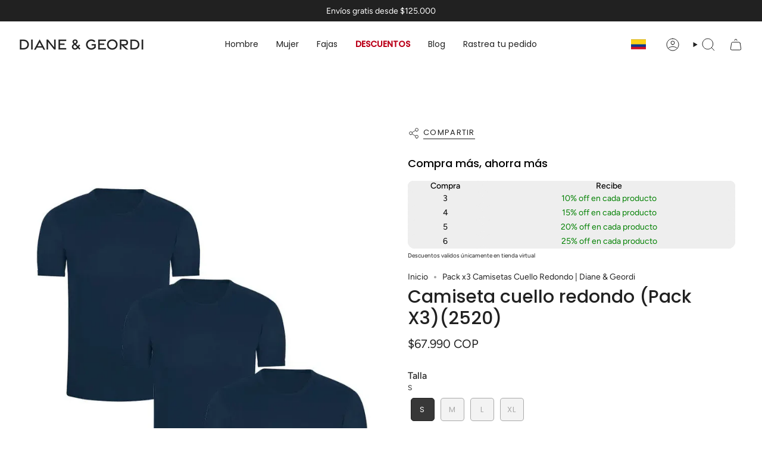

--- FILE ---
content_type: text/html; charset=utf-8
request_url: https://dianeandgeordi.com/products/camiseta-cuello-redondo-pack-x3-2520?section_id=api-product-grid-item
body_size: 1094
content:
<div id="shopify-section-api-product-grid-item" class="shopify-section">

<div data-api-content>
<grid-item
    class="grid-item product-item  product-item--centered product-item--outer-text product-item--has-quickbuy "
    id="product-item--api-product-grid-item-8017655693586"
    data-grid-item
    data-url="/products/camiseta-cuello-redondo-pack-x3-2520"
    data-swap-id="true"
    
  >
    <div class="product-item__image double__image" data-product-image>
      <a
        class="product-link"
        href="/products/camiseta-cuello-redondo-pack-x3-2520"
        aria-label="Camiseta cuello redondo (Pack X3)(2520)"
        data-product-link="/products/camiseta-cuello-redondo-pack-x3-2520"
      ><div class="product-item__bg" data-product-image-default><figure class="image-wrapper image-wrapper--cover lazy-image lazy-image--backfill is-loading" style="--aspect-ratio: 0.6666666666666666;" data-aos="img-in"
  data-aos-delay="||itemAnimationDelay||"
  data-aos-duration="800"
  data-aos-anchor="||itemAnimationAnchor||"
  data-aos-easing="ease-out-quart"><img src="//dianeandgeordi.com/cdn/shop/files/2520-trio-negro_32003b28-df02-47d0-80e3-a6527d231df6.jpg?crop=center&amp;height=1110&amp;v=1733858611&amp;width=740" alt="Camisetas de algodón peinado y spandex – pack de 3, color negro" width="740" height="1110" loading="eager" srcset="//dianeandgeordi.com/cdn/shop/files/2520-trio-negro_32003b28-df02-47d0-80e3-a6527d231df6.jpg?v=1733858611&amp;width=136 136w, //dianeandgeordi.com/cdn/shop/files/2520-trio-negro_32003b28-df02-47d0-80e3-a6527d231df6.jpg?v=1733858611&amp;width=160 160w, //dianeandgeordi.com/cdn/shop/files/2520-trio-negro_32003b28-df02-47d0-80e3-a6527d231df6.jpg?v=1733858611&amp;width=180 180w, //dianeandgeordi.com/cdn/shop/files/2520-trio-negro_32003b28-df02-47d0-80e3-a6527d231df6.jpg?v=1733858611&amp;width=220 220w, //dianeandgeordi.com/cdn/shop/files/2520-trio-negro_32003b28-df02-47d0-80e3-a6527d231df6.jpg?v=1733858611&amp;width=254 254w, //dianeandgeordi.com/cdn/shop/files/2520-trio-negro_32003b28-df02-47d0-80e3-a6527d231df6.jpg?v=1733858611&amp;width=284 284w, //dianeandgeordi.com/cdn/shop/files/2520-trio-negro_32003b28-df02-47d0-80e3-a6527d231df6.jpg?v=1733858611&amp;width=292 292w, //dianeandgeordi.com/cdn/shop/files/2520-trio-negro_32003b28-df02-47d0-80e3-a6527d231df6.jpg?v=1733858611&amp;width=320 320w, //dianeandgeordi.com/cdn/shop/files/2520-trio-negro_32003b28-df02-47d0-80e3-a6527d231df6.jpg?v=1733858611&amp;width=480 480w, //dianeandgeordi.com/cdn/shop/files/2520-trio-negro_32003b28-df02-47d0-80e3-a6527d231df6.jpg?v=1733858611&amp;width=528 528w, //dianeandgeordi.com/cdn/shop/files/2520-trio-negro_32003b28-df02-47d0-80e3-a6527d231df6.jpg?v=1733858611&amp;width=640 640w, //dianeandgeordi.com/cdn/shop/files/2520-trio-negro_32003b28-df02-47d0-80e3-a6527d231df6.jpg?v=1733858611&amp;width=720 720w" sizes="500px" fetchpriority="high" class=" fit-cover is-loading ">
</figure>

<div class="product-item__bg__inner" data-variant-title="S / Negro / GL16L2"><figure class="image-wrapper image-wrapper--cover lazy-image lazy-image--backfill is-loading" style="--aspect-ratio: 0.6666666666666666;"><img src="//dianeandgeordi.com/cdn/shop/files/2520-trio-negro_32003b28-df02-47d0-80e3-a6527d231df6.jpg?crop=center&amp;height=1110&amp;v=1733858611&amp;width=740" alt="Camisetas de algodón peinado y spandex – pack de 3, color negro" width="740" height="1110" loading="lazy" srcset="//dianeandgeordi.com/cdn/shop/files/2520-trio-negro_32003b28-df02-47d0-80e3-a6527d231df6.jpg?v=1733858611&amp;width=136 136w, //dianeandgeordi.com/cdn/shop/files/2520-trio-negro_32003b28-df02-47d0-80e3-a6527d231df6.jpg?v=1733858611&amp;width=160 160w, //dianeandgeordi.com/cdn/shop/files/2520-trio-negro_32003b28-df02-47d0-80e3-a6527d231df6.jpg?v=1733858611&amp;width=180 180w, //dianeandgeordi.com/cdn/shop/files/2520-trio-negro_32003b28-df02-47d0-80e3-a6527d231df6.jpg?v=1733858611&amp;width=220 220w, //dianeandgeordi.com/cdn/shop/files/2520-trio-negro_32003b28-df02-47d0-80e3-a6527d231df6.jpg?v=1733858611&amp;width=254 254w, //dianeandgeordi.com/cdn/shop/files/2520-trio-negro_32003b28-df02-47d0-80e3-a6527d231df6.jpg?v=1733858611&amp;width=284 284w, //dianeandgeordi.com/cdn/shop/files/2520-trio-negro_32003b28-df02-47d0-80e3-a6527d231df6.jpg?v=1733858611&amp;width=292 292w, //dianeandgeordi.com/cdn/shop/files/2520-trio-negro_32003b28-df02-47d0-80e3-a6527d231df6.jpg?v=1733858611&amp;width=320 320w, //dianeandgeordi.com/cdn/shop/files/2520-trio-negro_32003b28-df02-47d0-80e3-a6527d231df6.jpg?v=1733858611&amp;width=480 480w, //dianeandgeordi.com/cdn/shop/files/2520-trio-negro_32003b28-df02-47d0-80e3-a6527d231df6.jpg?v=1733858611&amp;width=528 528w, //dianeandgeordi.com/cdn/shop/files/2520-trio-negro_32003b28-df02-47d0-80e3-a6527d231df6.jpg?v=1733858611&amp;width=640 640w, //dianeandgeordi.com/cdn/shop/files/2520-trio-negro_32003b28-df02-47d0-80e3-a6527d231df6.jpg?v=1733858611&amp;width=720 720w" sizes="500px" fetchpriority="high" class=" fit-cover is-loading ">
</figure>
</div><div class="product-item__bg__inner" data-variant-title="S / Azul oscuro / GL16L2"><figure class="image-wrapper image-wrapper--cover lazy-image lazy-image--backfill is-loading" style="--aspect-ratio: 0.6666666666666666;"><img src="//dianeandgeordi.com/cdn/shop/files/2520-trio-azul_a1b187e5-e339-4b39-9102-4cb1d9ef47f2.jpg?crop=center&amp;height=1110&amp;v=1733858608&amp;width=740" alt="Camisetas de algodón peinado y spandex – pack de 3, color azul" width="740" height="1110" loading="lazy" srcset="//dianeandgeordi.com/cdn/shop/files/2520-trio-azul_a1b187e5-e339-4b39-9102-4cb1d9ef47f2.jpg?v=1733858608&amp;width=136 136w, //dianeandgeordi.com/cdn/shop/files/2520-trio-azul_a1b187e5-e339-4b39-9102-4cb1d9ef47f2.jpg?v=1733858608&amp;width=160 160w, //dianeandgeordi.com/cdn/shop/files/2520-trio-azul_a1b187e5-e339-4b39-9102-4cb1d9ef47f2.jpg?v=1733858608&amp;width=180 180w, //dianeandgeordi.com/cdn/shop/files/2520-trio-azul_a1b187e5-e339-4b39-9102-4cb1d9ef47f2.jpg?v=1733858608&amp;width=220 220w, //dianeandgeordi.com/cdn/shop/files/2520-trio-azul_a1b187e5-e339-4b39-9102-4cb1d9ef47f2.jpg?v=1733858608&amp;width=254 254w, //dianeandgeordi.com/cdn/shop/files/2520-trio-azul_a1b187e5-e339-4b39-9102-4cb1d9ef47f2.jpg?v=1733858608&amp;width=284 284w, //dianeandgeordi.com/cdn/shop/files/2520-trio-azul_a1b187e5-e339-4b39-9102-4cb1d9ef47f2.jpg?v=1733858608&amp;width=292 292w, //dianeandgeordi.com/cdn/shop/files/2520-trio-azul_a1b187e5-e339-4b39-9102-4cb1d9ef47f2.jpg?v=1733858608&amp;width=320 320w, //dianeandgeordi.com/cdn/shop/files/2520-trio-azul_a1b187e5-e339-4b39-9102-4cb1d9ef47f2.jpg?v=1733858608&amp;width=480 480w, //dianeandgeordi.com/cdn/shop/files/2520-trio-azul_a1b187e5-e339-4b39-9102-4cb1d9ef47f2.jpg?v=1733858608&amp;width=528 528w, //dianeandgeordi.com/cdn/shop/files/2520-trio-azul_a1b187e5-e339-4b39-9102-4cb1d9ef47f2.jpg?v=1733858608&amp;width=640 640w, //dianeandgeordi.com/cdn/shop/files/2520-trio-azul_a1b187e5-e339-4b39-9102-4cb1d9ef47f2.jpg?v=1733858608&amp;width=720 720w" sizes="500px" fetchpriority="high" class=" fit-cover is-loading ">
</figure>
</div></div><hover-images class="product-item__bg__under">
              <div class="product-item__bg__slider" data-hover-slider><div
                    class="product-item__bg__slide"
                    
                    data-hover-slide-touch
                  ><figure class="image-wrapper image-wrapper--cover lazy-image lazy-image--backfill is-loading" style="--aspect-ratio: 0.6666666666666666;"><img src="//dianeandgeordi.com/cdn/shop/files/2520-trio-negro_32003b28-df02-47d0-80e3-a6527d231df6.jpg?crop=center&amp;height=1110&amp;v=1733858611&amp;width=740" alt="Camisetas de algodón peinado y spandex – pack de 3, color negro" width="740" height="1110" loading="lazy" srcset="//dianeandgeordi.com/cdn/shop/files/2520-trio-negro_32003b28-df02-47d0-80e3-a6527d231df6.jpg?v=1733858611&amp;width=136 136w, //dianeandgeordi.com/cdn/shop/files/2520-trio-negro_32003b28-df02-47d0-80e3-a6527d231df6.jpg?v=1733858611&amp;width=160 160w, //dianeandgeordi.com/cdn/shop/files/2520-trio-negro_32003b28-df02-47d0-80e3-a6527d231df6.jpg?v=1733858611&amp;width=180 180w, //dianeandgeordi.com/cdn/shop/files/2520-trio-negro_32003b28-df02-47d0-80e3-a6527d231df6.jpg?v=1733858611&amp;width=220 220w, //dianeandgeordi.com/cdn/shop/files/2520-trio-negro_32003b28-df02-47d0-80e3-a6527d231df6.jpg?v=1733858611&amp;width=254 254w, //dianeandgeordi.com/cdn/shop/files/2520-trio-negro_32003b28-df02-47d0-80e3-a6527d231df6.jpg?v=1733858611&amp;width=284 284w, //dianeandgeordi.com/cdn/shop/files/2520-trio-negro_32003b28-df02-47d0-80e3-a6527d231df6.jpg?v=1733858611&amp;width=292 292w, //dianeandgeordi.com/cdn/shop/files/2520-trio-negro_32003b28-df02-47d0-80e3-a6527d231df6.jpg?v=1733858611&amp;width=320 320w, //dianeandgeordi.com/cdn/shop/files/2520-trio-negro_32003b28-df02-47d0-80e3-a6527d231df6.jpg?v=1733858611&amp;width=480 480w, //dianeandgeordi.com/cdn/shop/files/2520-trio-negro_32003b28-df02-47d0-80e3-a6527d231df6.jpg?v=1733858611&amp;width=528 528w, //dianeandgeordi.com/cdn/shop/files/2520-trio-negro_32003b28-df02-47d0-80e3-a6527d231df6.jpg?v=1733858611&amp;width=640 640w, //dianeandgeordi.com/cdn/shop/files/2520-trio-negro_32003b28-df02-47d0-80e3-a6527d231df6.jpg?v=1733858611&amp;width=720 720w" sizes="500px" fetchpriority="high" class=" fit-cover is-loading ">
</figure>
</div><div
                    class="product-item__bg__slide"
                    
                      data-hover-slide
                    
                    data-hover-slide-touch
                  ><figure class="image-wrapper image-wrapper--cover lazy-image lazy-image--backfill is-loading" style="--aspect-ratio: 0.6666666666666666;"><img src="//dianeandgeordi.com/cdn/shop/files/2520-trio-azul_a1b187e5-e339-4b39-9102-4cb1d9ef47f2.jpg?crop=center&amp;height=1110&amp;v=1733858608&amp;width=740" alt="Camisetas de algodón peinado y spandex – pack de 3, color azul" width="740" height="1110" loading="lazy" srcset="//dianeandgeordi.com/cdn/shop/files/2520-trio-azul_a1b187e5-e339-4b39-9102-4cb1d9ef47f2.jpg?v=1733858608&amp;width=136 136w, //dianeandgeordi.com/cdn/shop/files/2520-trio-azul_a1b187e5-e339-4b39-9102-4cb1d9ef47f2.jpg?v=1733858608&amp;width=160 160w, //dianeandgeordi.com/cdn/shop/files/2520-trio-azul_a1b187e5-e339-4b39-9102-4cb1d9ef47f2.jpg?v=1733858608&amp;width=180 180w, //dianeandgeordi.com/cdn/shop/files/2520-trio-azul_a1b187e5-e339-4b39-9102-4cb1d9ef47f2.jpg?v=1733858608&amp;width=220 220w, //dianeandgeordi.com/cdn/shop/files/2520-trio-azul_a1b187e5-e339-4b39-9102-4cb1d9ef47f2.jpg?v=1733858608&amp;width=254 254w, //dianeandgeordi.com/cdn/shop/files/2520-trio-azul_a1b187e5-e339-4b39-9102-4cb1d9ef47f2.jpg?v=1733858608&amp;width=284 284w, //dianeandgeordi.com/cdn/shop/files/2520-trio-azul_a1b187e5-e339-4b39-9102-4cb1d9ef47f2.jpg?v=1733858608&amp;width=292 292w, //dianeandgeordi.com/cdn/shop/files/2520-trio-azul_a1b187e5-e339-4b39-9102-4cb1d9ef47f2.jpg?v=1733858608&amp;width=320 320w, //dianeandgeordi.com/cdn/shop/files/2520-trio-azul_a1b187e5-e339-4b39-9102-4cb1d9ef47f2.jpg?v=1733858608&amp;width=480 480w, //dianeandgeordi.com/cdn/shop/files/2520-trio-azul_a1b187e5-e339-4b39-9102-4cb1d9ef47f2.jpg?v=1733858608&amp;width=528 528w, //dianeandgeordi.com/cdn/shop/files/2520-trio-azul_a1b187e5-e339-4b39-9102-4cb1d9ef47f2.jpg?v=1733858608&amp;width=640 640w, //dianeandgeordi.com/cdn/shop/files/2520-trio-azul_a1b187e5-e339-4b39-9102-4cb1d9ef47f2.jpg?v=1733858608&amp;width=720 720w" sizes="500px" fetchpriority="high" class=" fit-cover is-loading ">
</figure>
</div></div>
            </hover-images></a>

      <div class="badge-box-container align--top-left body-medium"></div>
<quick-add-product>
  <div class="quick-add__holder" data-quick-add-holder="8017655693586"><button
      class="quick-add__button quick-add__button--mini btn btn--solid btn--small"
      
        type="button"
        aria-label="Adición rápida"
        data-quick-add-btn
        data-quick-add-modal-handle="camiseta-cuello-redondo-pack-x3-2520"
      
    ><span class="btn__plus"></span><span class="btn__text">Agregar al carrito
</span>
      <span class="btn__added">&nbsp;</span>
      <span class="btn__loader">
        <svg height="18" width="18" class="svg-loader">
          <circle r="7" cx="9" cy="9" />
          <circle stroke-dasharray="87.96459430051421 87.96459430051421" r="7" cx="9" cy="9" />
        </svg>
      </span>
      <span class="btn__error" data-message-error>&nbsp;</span>
    </button>

<template data-quick-add-modal-template>
  <dialog
    class="drawer product-quick-add"
    data-product-id="8017655693586"
    data-section-id="api-product-grid-item-8017655693586"
    inert
    data-quick-add-modal
    data-scroll-lock-required
  >
    <form method="dialog">
      <button class="visually-hidden" aria-label="Cerrar"></button>
    </form>

    <div
      class="drawer__inner product-quick-add__content"
      data-scroll-lock-scrollable
      style="--swatch-size: var(--swatch-size-product)"
    >
      <div class="product-quick-add__close-outer">
        <button
          class="product-quick-add__close drawer__close"
          aria-label="Cerrar"
          data-quick-add-modal-close
        ><svg aria-hidden="true" focusable="false" role="presentation" class="icon icon-cancel" viewBox="0 0 24 24"><path d="M6.758 17.243 12.001 12m5.243-5.243L12 12m0 0L6.758 6.757M12.001 12l5.243 5.243" stroke="currentColor" stroke-linecap="round" stroke-linejoin="round"/></svg></button>
      </div>

      <div class="product-quick-add__inner" data-product-upsell-ajax></div>

      <div class="loader loader--top"><div class="loader-indeterminate"></div></div>
    </div>
  </dialog>
</template>
</div>
</quick-add-product>

    </div>

    <div
      class="product-information"
      style="--swatch-size: var(--swatch-size-filters);"
      data-product-information
    >
      <div class="product-item__info body-medium">
        <a class="product-link" href="/products/camiseta-cuello-redondo-pack-x3-2520" data-product-link="/products/camiseta-cuello-redondo-pack-x3-2520">
          <p class="product-item__title">Camiseta cuello redondo (Pack X3)(2520)</p>

          <div class="product-item__price__holder"><span
                class="product-item__cutline"
                data-product-cutline
                
              ><center><img src="https://cdn.shopify.com/s/files/1/1465/7498/files/icono-algodon.png?v=1711051169" alt="centered image"  width="120px"> </center></span><div class="product-item__price" data-product-price>
<!-- yagi collection price -->
<span class="price">
  
    <span class="new-price">
      
$67.990 COP
</span>
    
  
</span>

</div>
          </div>
        </a>
</div>
    </div>
  </grid-item></div></div>

--- FILE ---
content_type: text/json
request_url: https://conf.config-security.com/model
body_size: 87
content:
{"title":"recommendation AI model (keras)","structure":"release_id=0x6e:29:4e:4f:55:37:61:23:60:52:6b:45:2f:60:31:31:33:50:43:4a:32:43:28:5f:2d:5b:35:2e:30;keras;isiw4wgl20j67825cv6hzycpbcekuunckcmx7wajqaj795fllsfj3l0liso1oj39m0pahgv1","weights":"../weights/6e294e4f.h5","biases":"../biases/6e294e4f.h5"}